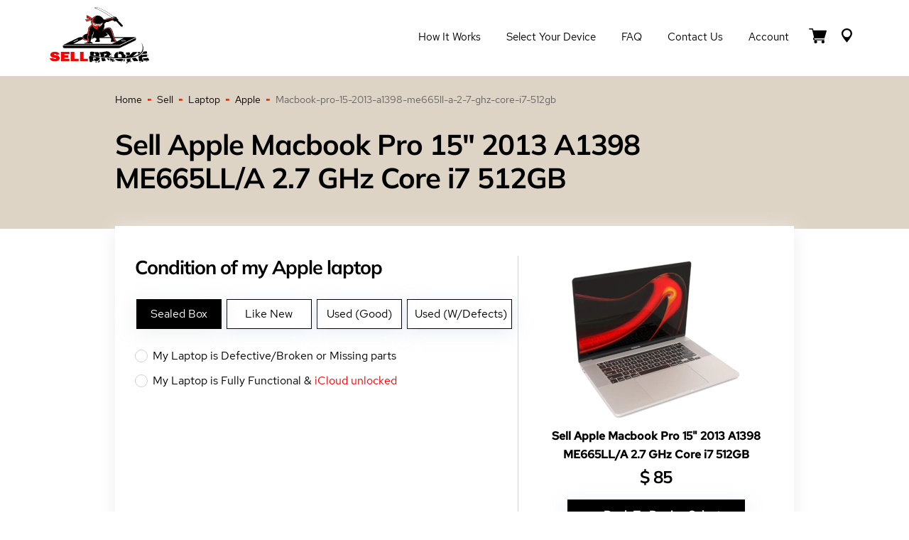

--- FILE ---
content_type: text/html; charset=UTF-8
request_url: https://sellbroke.com/sell/laptop/apple/macbook-pro-15-2013-a1398-me665ll-a-2-7-ghz-core-i7-512gb/
body_size: 21415
content:
<!DOCTYPE html>
<html lang="en">
<head>
    <meta name="viewport" content="width=device-width, initial-scale=1">
    <meta name='robots' content='index, follow' />    <title>Sell Apple Macbook Pro 15" 2013 A1398 ME665LL/A 2.7 GHz Core I7 512GB Laptop Laptop - SellBroke.com</title>
    <meta charset="UTF-8">
    <meta name="Description" content="Sell Apple Macbook Pro 15&quot; 2013 A1398 ME665LL/A 2.7 GHz Core I7 512GB Laptoplaptop for cash online at SellBroke.com">
    <meta name="Keywords" content="Sell Apple Macbook Pro 15&quot; 2013 A1398 ME665LL/A 2.7 GHz Core I7 512GB Laptoplaptop">
    <meta name="author" content="SellBroke.com">

    <link rel="canonical" href="https://sellbroke.com/sell/laptop/apple/macbook-pro-15-2013-a1398-me665ll-a-2-7-ghz-core-i7-512gb/">
    <meta name='robots' content='index, follow' />    <style>
        @font-face {font-family:'Red Hat Text';font-display:swap;src:url('/_fonts/RedHatText-Regular.eot');src:url('/_fonts/RedHatText-Regular.eot?#iefix') format('embedded-opentype'),url('/_fonts/RedHatText-Regular.woff') format('woff'),url('/_fonts/RedHatText-Regular.ttf') format('truetype');font-weight:normal;font-style:normal;}@font-face {font-family:'Red Hat Text';font-display:swap;font-weight:500;src:url('/_fonts/RedHatText-Medium.eot');src:url('/_fonts/RedHatText-Medium.eot?#iefix') format('embedded-opentype'),url('/_fonts/RedHatText-Medium.woff') format('woff'),url('/_fonts/RedHatText-Medium.ttf') format('truetype');font-style:normal;}@font-face {font-family:'Mulish';font-weight:400;font-display:swap;src:url('/_fonts/Mulish-Regular.eot');src:url('/_fonts/Mulish-Regular.eot?#iefix') format('embedded-opentype'),url('/_fonts/Mulish-Regular.woff') format('woff'),url('/_fonts/Mulish-Regular.ttf') format('truetype');font-style:normal;}@font-face {font-family:'Mulish';font-weight:700;font-display:swap;src:url('/_fonts/Mulish-Bold.eot');src:url('/_fonts/Mulish-Bold.eot?#iefix') format('embedded-opentype'),url('/_fonts/Mulish-Bold.woff') format('woff'),url('/_fonts/Mulish-Bold.ttf') format('truetype');font-style:normal;}@font-face {font-family:'Mulish';font-weight:900;font-display:swap;src:url('/_fonts/Mulish-Black.eot');src:url('/_fonts/Mulish-Black.eot?#iefix') format('embedded-opentype'),url('/_fonts/Mulish-Black.woff') format('woff'),url('/_fonts/Mulish-Black.ttf') format('truetype');font-style:normal;}html * {box-sizing:border-box;}body {background-color:#fff;font-family:'Red Hat Text', sans-serif;font-size:14px;line-height:1.5;color:#606060;padding:105px 0 0 0; margin:0 0 0 0; }.hero-main {z-index:10;}@media (max-width:991.99px) {body {padding:65px 0 0 0;}}html.has-overlay {position:relative;height:100%;overflow:hidden;}body.lock-position {height:100%;overflow:hidden;width:100%;position:fixed;}.wp-caption, embed, iframe, object {max-width:100%;}.page-container {max-width:1170px;margin-left:auto;margin-right:auto;padding-left:15px;padding-right:15px;}@media (min-width:1200px) and (max-width:1439.98px) {.page-container {max-width:77vw;}}.page-container-header {max-width:1170px;margin:0 auto;padding-left:15px;padding-right:15px;}img {max-width:100%;height:auto;}h1, h2, h3, h4, h5, h6 {color:#000;font-family:'Mulish', sans-serif;line-height:1.2;font-weight:700;margin:0.7em 0 0.3em;letter-spacing:-1px;}h1 {font-size:42px;letter-spacing:-1px;}h2 {font-size:36px;}h3 {font-size:28px;}h4 {font-size:18px;}h5, h6 {font-size:16px;}.single-post-title {font-size:36px;font-weight:600;line-height:1.5;color:#000;}@media (max-width:1439.99px) {h1 {font-size:calc((100vw - 320px) / (1440 - 320) * (42 - 26) + 26px);}h2 {font-size:calc((100vw - 320px) / (1440 - 320) * (36 - 22) + 22px);}h3 {font-size:calc((100vw - 320px) / (1440 - 320) * (28 - 18) + 18px);}h4 {font-size:calc((100vw - 320px) / (1440 - 320) * (18 - 16) + 16px);}h5 {font-size:calc((100vw - 320px) / (1440 - 320) * (16 - 14) + 14px);}.single-post-title {font-size:calc((100vw - 320px) / (1440 - 320) * (36 - 22) + 22px);}}.section-title {margin:0 0 24px;color:#000;font-family:Mulish, Helvetica, Arial, sans-serif;font-size:35px;line-height:44px;font-weight:900;letter-spacing:-1px;text-transform:uppercase;position:relative}@media screen and (max-width:1440px) {.section-title {margin-bottom:calc(.93897vw + 10.47887px);font-size:calc(1.03286vw + 20.12676px);line-height:calc(1.31455vw + 25.07042px)}}.section-title:after {content:"";margin-left:7px;width:10px;height:6px;display:inline-block;background:rgba(255, 73, 0, .78);-webkit-transform:skew(-27deg);transform:skew(-27deg)}.section-title--light {color:#fff;}.section-title--light:after {background:#fff;}section {position:relative;}p {margin:0 0 1rem;color:#606060;}a {text-decoration:none;color:#ff0000;transition:all 0.3s;}a:hover {opacity:0.8;}.page-background {background-color:red; background-image:linear-gradient(to bottom, #DED4C5, #DED4C5 217px, #fff 217px);padding:25px 0 100px;}.hero-main {z-index:10;}.hero-main h1 {color:#000;font-family:'Mulish', sans-serif;line-height:1.2;font-weight:900;position:relative;margin:0;font-size:50px;text-transform:uppercase;}@media (max-width:1439.99px) {.hero-main h1 {font-size:calc((100vw - 320px) / (1440 - 320) * (50 - 36) + 36px);}}.hero-main .hero__left-decor {width:60%;height:110%;display:block;background:#ded4c5;position:absolute;left:-10%;top:0;bottom:0;}@media screen and (max-width:992px) {.hero-main .hero__left-decor {height:105%;}}@media screen and (max-width:736px) {.hero-main .hero__left-decor {width:100%;height:100%;left:0;}}.hero-main .hero__left-decor:before {content:'';position:absolute;top:0;bottom:0;right:-118px;z-index:1;display:block;width:136%;background:#ded4c5;-webkit-transform:skew(-28deg);transform:skew(-28deg);}@media screen and (max-width:736px) {.hero-main .hero__left-decor:before {display:none;}}.hero-main .hero__left-decor--main {height:114%;}.hero-main .hero__left-decor--main:before {right:-84px;}.hero-main .hero__right-decor {width:54%;height:100%;display:block;background:linear-gradient(156.47deg, #ff0a0a 13.48%, #fe7200 101.66%);position:absolute;right:0;top:0;bottom:0;z-index:-1;}@media screen and (max-width:736px) {.hero-main .hero__right-decor {display:none;}}.hero-main .hero__wrapper {padding:40px 0 24px;display:-webkit-box;display:-ms-flexbox;display:flex;-webkit-box-pack:justify;-ms-flex-pack:justify;justify-content:space-between;-webkit-box-align:center;-ms-flex-align:center;align-items:center;position:relative;z-index:2;}.hero-main .hero__wrapper--main {min-height:275px;padding:25px 0;position:relative;}@media screen and (max-width:736px) {.hero-main .hero__wrapper--main {min-height:auto;}}@media screen and (max-width:736px) {.hero-main .hero__wrapper {padding-top:70px;padding-bottom:83px;}}@media screen and (max-width:320px) {.hero-main .hero__wrapper {padding-top:50px;padding-bottom:63px;}}.hero-main .hero__left-part {width:60%;max-width:620px;position:relative;}@media screen and (max-width:640px) {.hero-main .hero__left-part {width:100%;}}.hero-main .hero__right-part {min-height:140px;width:50%;max-width:535px;position:relative;}.hero-main .hero__right-part--main {text-align:center;}@media screen and (max-width:736px) {.hero-main .hero__right-part {display:none;}}.hero-main .breadcrumbs {position:absolute;bottom:-20px;left:0;color:#606060;font-family:'Red Hat Text';font-weight:400;font-size:14px;line-height:1.5;display:flex;align-items:center;}.breadcrumbs {color:#606060;font-family:'Red Hat Text';font-weight:400;font-size:14px;line-height:1.5;display:flex;flex-wrap:wrap;align-items:center;}@media (max-width:736px) {.hero-main .breadcrumbs {bottom:10px;}}.breadcrumbs a {color:#000;}.breadcrumbs-separator {width:5px;height:3px;margin:0 8px;display:inline-block;vertical-align:center;background:linear-gradient(153.33deg, #ff0a0a 13.48%, #fe7200 101.66%);}.small-hero {background:#DED4C5;padding:70px 0;}.small-hero h1 {color:#000;font-family:'Mulish', sans-serif;line-height:1.2;font-weight:900;position:relative;margin:0;font-size:50px;text-transform:uppercase;}@media (max-width:1439.99px) {.small-hero h1 {font-size:calc((100vw - 320px) / (1440 - 320) * (50 - 36) + 36px);}}.btn {box-shadow:0 5px 25px rgba(222, 230, 242, 0.72);font-family:'Mulish', sans-serif;font-weight:700;font-size:16px;line-height:20px;text-align:center;color:#fff;padding:10px 30px;outline:none;display:inline-block;margin:5px;transition:all .3s;cursor:pointer;border:none;}.btn svg {padding-top:3px;}.btn.btn-black {background:#000000;border:1px solid #000;}.btn.btn-black:hover {background:#fff;color:#000;opacity:1;}.btn.btn-red {background:linear-gradient(140.07deg, #FF0A0A 13.48%, #FE7200 101.66%);border:1px solid #FE7200;}.btn.btn-red:hover {background:#fff;color:#FF0A0A;opacity:1;}.btn.btn-reset {background:#000000;border:1px solid #000;padding:10px;margin:0;}.btn.btn-reset:hover {background:#fff;color:#000;opacity:1;}.btn:disabled {opacity:0.8;cursor:no-drop;background:grey;border-color:grey;color:#fff;}.btn:disabled:hover {opacity:0.8;cursor:no-drop;background:grey;border-color:grey;color:#fff;}.rating {direction:rtl;}.rating > span {color:#9dafbd;font-size:29px;margin:0 1px;line-height:1;}.rating > span.active:before, .rating > span.active ~ span:before {content:"\2605";position:absolute;color:#3cc9b3;}select {-moz-appearance:none;-webkit-appearance:none;appearance:none;}.header-wrapper {position:fixed;background-color:#fff;width:100%;top:0;left:0;z-index:9999;transition:all 0.1s;}.header__menu-wrapper {display:flex;align-items:center;}.header__flex {padding:10px 0;transition:all 0.3s;display:flex;align-items:center;justify-content:space-between;position:relative;z-index:100;border-bottom:1px solid rgba(255, 255, 255, 0.15);}.header-wrapper.sticky {transition:all 0.3s;background-color:#fff;}.header-wrapper.sticky .header__flex {transition:all 0.3s;padding:5px 0;}.header__logo {position:relative;z-index:101;}.header__logo a:hover {opacity:0.8;}.header__logo img {max-height:80px;transition:all 0.3s;}.header-wrapper.sticky .header__logo img {max-height:60px;}.header__menu-nav ul {display:flex;list-style:none;}.header__menu-nav ul a {color:#000;font-size:15px;display:inline-block;padding:7px 18px;line-height:20px;transition:all 0.3s;text-transform:capitalize;}.header__menu-nav ul a:after {background-color:#ff0a0a;display:block;content:"";height:3px;width:0;-webkit-transition:width .3s ease-in-out;-moz--transition:width .3s ease-in-out;transition:width .3s ease-in-out;}.header__menu-nav ul a:hover {opacity:1;}.header__menu-nav ul a:hover:after,.header__menu-nav ul a:focus:after {width:100%;}.header__menu-nav ul a.active:after {width:100%;}.header__menu-btn-box {display:flex;align-items:center;}.header__menu-btn-box a:hover path {fill:#000;}.header__cart {display:inline-block;position:relative;}.header__cart-inner {font-family:'Barlow', sans-serif;position:absolute;top:-8px;width:16px;height:16px;background-color:#ff0a0a;border-radius:50%;right:-2px;font-size:12px;line-height:16px;text-align:center;color:#fff;font-weight:600;}.header__menu-btn {margin:0 10px;}.header__mobile-button {position:absolute;right:0;top:13px;}#hamburger-icon {outline:none;padding:0;z-index:100;display:none;position:relative;color:#000;border:none;width:36px;height:36px;transition:all .3s;line-height:normal;background-color:transparent;}#hamburger-icon .line {display:block;background:#000;width:20px;height:2px;position:absolute;left:6px;transition:all .4s;-webkit-transition:all .4s;-moz-transition:all .4s;}#hamburger-icon .line.line-1 {top:27%;}#hamburger-icon .line.line-2 {top:48%;}#hamburger-icon .line.line-3 {top:67%;}#hamburger-icon.active .line-1 {transform:translateY(7px) translateX(0) rotate(45deg);-webkit-transform:translateY(7px) translateX(0) rotate(45deg);-moz-transform:translateY(7px) translateX(0) rotate(45deg);}#hamburger-icon.active .line-2 {opacity:0;}#hamburger-icon.active .line-3 {transform:translateY(-7px) translateX(0) rotate(-45deg);-webkit-transform:translateY(-7px) translateX(0) rotate(-45deg);-moz-transform:translateY(-7px) translateX(0) rotate(-45deg);}@media (max-width:991.98px) {.header__menu-wrapper {display:flex;flex-direction:column;justify-content:center;}.header__menu-wrapper.menu-close {height:100vh;top:0;position:fixed;width:100%;background-color:#fff;right:-100%;transition:right 0.3s ease-in;}.header__menu-wrapper.menu-open {height:100vh;top:0;position:fixed;width:100%;background-color:#fff;right:0;transition:right 0.3s ease-in;}.header__logo img {max-height:40px;}.header-wrapper.sticky .header__logo img {max-height:40px;}.header-wrapper.sticky .header__flex {transition:all 0.3s;padding:10px 0;}.header__menu-nav ul {margin:0 0 30px;padding:0;flex-direction:column;text-align:center;}#hamburger-icon {display:block;}}footer {background:#692F2F;position:relative;z-index:3;}.main-footer__wrapper {display:flex;flex-wrap:wrap;justify-content:space-between;}.main-footer {padding:45px 0 0;}.footer-col-1 {width:16%;}.footer-col-2 {width:36%;padding:0 5px;}.footer-col-3 {width:25%;padding:0 5px;}.footer-col-4 {width:23%;padding:0 5px;}.footer-title h4 {font:700 16px/21px 'Mulish', sans-serif;color:#fff;margin:0 0 8px;}.footer-col-1 img {max-height:98px;}.footer-nav ul {margin:0;padding:0;list-style:none;display:flex;flex-wrap:wrap;}.footer-nav li {width:50%;}.footer-nav.footer-nav-contact li {width:100%;}.footer-nav.footer-nav-contact li a {display:flex;flex-wrap:nowrap;line-height:22px;}.footer-nav.footer-nav-contact li svg {display:block;margin-top:6px;margin-right:10px;}.footer-nav a {color:rgba(222, 230, 242, 0.72);font-size:14px;line-height:27px;display:inline-block;padding:2px 10px 2px 0;}.footer-nav a:hover {color:#fff;}.footer-social-wrap ul {margin:18px 0 0;padding:0;list-style:none;display:flex;}.footer-social-wrap a {margin-right:10px;display:inline-flex;align-items:center;justify-content:center;border-radius:50%;width:20px;height:20px;color:#fff;background:linear-gradient(140.07deg, #FF0A0A 13.48%, #FE7200 101.66%);}.footer-social-wrap svg {max-width:100%;height:11px;}.footer-social-wrap a:hover {opacity:.8;}.main-footer__policy-nav {background:#692F2F;margin-left:-15px;margin-right:-15px;}.main-footer__policy-nav .policy-nav__list {margin:50px auto 0;padding:20px 0;list-style:none;display:flex;flex-wrap:wrap;justify-content:center;max-width:452px;}.main-footer__policy-nav .policy-nav__list li {padding:0 5px;border-right:1px solid #B4ADB4;line-height:1;font-size:12px;margin-bottom:5px;}.main-footer__policy-nav .policy-nav__list li:last-child {border-right:none;}.main-footer__policy-nav .policy-nav__list li a {color:#B4ADB4;}.sub-footer {background:#5B0F08;}.copyright-text a {font:400 14px/30px 'Red Hat Text';color:#D7B4B4;margin:0;padding:17px 0;text-align:center;display:block;}.contact-menu svg {margin-bottom:-4px;}.contact-menu a {white-space:nowrap;}@media (max-width:1299.98px) {.footer-col-3 {width:15%;}}@media (max-width:991.98px) {footer {background:#f6f4ee;}.main-footer {padding:25px 0 0;}.footer-col-1 {width:100%;text-align:center;margin-bottom:35px;}.footer-col-2 {width:100%;margin-bottom:20px;}.footer-col-3 {width:50%;margin-bottom:0;}.footer-col-4 {width:50%;margin-bottom:35px;}.footer-col-4 .d-lg-none {display:none;}.footer-title h4 {color:#000;}.footer-nav a {color:#808080;}.copyright-text a {font:400 12px/24px 'Red Hat Text';color:#D7B4B4;padding:5px 0;}}@media (max-width:575.98px) {.footer-col-3 {width:100%;}.footer-col-4 {width:100%;margin-top:40px;}}.sub-footer__nav-section {background:#F6F4EE;padding:46px 0;}.sub-footer__nav-section h3 {font-family:'Mulish';font-style:normal;font-weight:700;font-size:16px;line-height:21px;}.sub-footer__nav ul {margin:0;padding:0;list-style:none;display:flex;flex-wrap:wrap;}.sub-footer__nav ul {margin:0;padding:0;list-style:none;}.sub-footer__nav ul li {width:25%;}.sub-footer__nav ul li a {font:400 14px/30px 'Red Hat Text';color:#2a2828; }.page-footer__additional-menu {display:none;}@media (max-width:991.98px) {.sub-footer__nav-section {display:none;padding:0;}.page-footer__additional-menu {display:block;}}.footer-blog__wrapper .latest-blog__item-img {width:33%;height:65px;background-repeat:no-repeat;background-position:top center;position:relative;background-size:cover;}@media (max-width:991.98px) {.footer-blog__wrapper .latest-blog__item-img {height:80px;}}.footer-blog__wrapper .latest-blog__item {position:relative;display:flex;align-items:center;margin-bottom:15px;}.footer-blog__wrapper .latest-blog__item-content {width:67%;padding-left:15px;font-size:14px;line-height:1.2;}.footer-blog__wrapper .latest-blog__excerpt__date * {font-size:12px;margin:0;color:rgba(222, 230, 242, 0.72);}.footer-blog__wrapper .blog-link {position:absolute;width:100%;height:100%;top:0;left:0;z-index:1;}.footer-blog__wrapper .latest-blog__title * {margin:0;color:rgba(222, 230, 242, 0.72);}@media (max-width:991.98px) {.footer-blog__wrapper .latest-blog__excerpt__date * {color:#808080;}.footer-blog__wrapper .latest-blog__title * {color:#808080;}}.steps-section {padding:0 0 6vw;}.steps-section__wrapper {display:flex;flex-wrap:wrap;justify-content:space-between;background:#FFF;box-shadow:0 5px 25px #EDEDED;margin-top:45px;padding:42px 28px;}.cart-container {width:50%;order:1;border-right:1px solid #D0D2D3;}.flex-content {width:50%;text-align:center;order:2;padding:0 0 0 28px;}@media (max-width:1399.98px) {.cart-container {width:60%;}.flex-content {width:40%;}}@media (max-width:991.98px) {.steps-section__wrapper {padding:25px 20px;}.cart-container {width:100%;border-right:none;}.flex-content {width:100%;text-align:center;margin-bottom:25px;padding:0;}}.check_above_h, .cart-container .title-font {color:#000000;font-size:18px;font-weight:700;}#quote2-nav-mydev .check_above_h {margin:40px 0 20px;}.cart-container .title-font {margin-top:20px;}.check_above_h-1 {color:#000000;font-family:Mulish, sans-serif;margin:0 0 28px;font-weight:700;font-size:28px;line-height:118.69%;}@media (max-width:1439.99px) {.check_above_h-1 {font-size:calc((100vw - 320px) / (1440 - 320) * (28 - 22) + 22px);}}@media (max-width:991.99px) {.check_above_h-1 {text-align:center;margin-top:25px;}}#cart-tabs {border:none;}#cart-tabs ul {display:flex;flex-direction:row-reverse;justify-content:flex-end;border:none;background:none;margin:0;padding:0;position:relative;z-index:1;}@media (max-width:991.99px) {#cart-tabs ul {flex-direction:column-reverse;}}#cart-tabs ul:after,#cart-tabs ul:before {display:none;}#cart-tabs ul li {border:none;min-width:120px;width:auto;float:unset;top:0;margin:0 7px 0 0;border-radius:0;}@media (max-width:991.99px) {#cart-tabs ul li {margin:5px 0;}}#cart-tabs ul a {font-weight:400;font-size:16px;line-height:30px;color:#000;float:none;width:100%;height:100%;display:inline-block;padding:5px 10px;}#cart-tabs ul .ui-state-default {border:1px solid #000000 !important;background-color:#fff;box-shadow:0 5px 25px rgba(222, 230, 242, 0.72);}#cart-tabs ul .ui-state-active {background-color:#000000;border:1px solid #000000 !important;box-shadow:0 5px 30px rgba(215, 218, 221, 0.44);}#cart-tabs ul .ui-state-active a {color:#fff;}#cart-tabs .ui-tabs-panel {height:.1px;position:relative;}.sell-device-item-heading a {color:#000;font-style:normal;font-weight:bold;font-size:16px;line-height:26px;margin-bottom:15px;}.sell-device-item-heading h3 {margin:0;font-family:'Mulish', sans-serif;font-style:normal;font-weight:700;font-size:28px;line-height:118.69%;}.sell-device-item-img img {max-width:100%;width:250px;}#price-item {font-size:24px;font-weight:700;}.dollar-icon {font-size:24px;font-weight:700;}#cost-null-text {color:#ff0000;font-size:18px;}#cost-null-text a {color:#168edf;font-size:18px;}#FormDeviceCondition {display:flex;flex-wrap:wrap;justify-content:space-between;}#FormDeviceCondition h3 {width:100%;color:#000000;font-size:16px;font-weight:600;margin:30px 0 20px;}#FormDeviceCondition .container-checkmark, #FormDeviceCondition .container-checkmark-2 {width:100%;}@media (max-width:767.98px) {#FormDeviceCondition .container-checkmark, #FormDeviceCondition .container-checkmark-2 {width:100%;}}#FormDeviceCondition .container-check {width:50%;}@media (max-width:767.98px) {#FormDeviceCondition .container-check {width:100%;}}#FormDeviceCondition .container-check .container-checkmark, #FormDeviceCondition .container-check .container-checkmark-2 {width:100%;}#fancybox-content * {background-color:#ffffff;}#quote2-nav-buttons {padding:10px 0 0;display:flex;flex-wrap:wrap;justify-content:center;}.js-laptop {display:flex;flex-wrap:wrap;}.container-radio {font-family:'Red Hat Text', sans-serif;font-style:normal;font-weight:400;font-size:16px;line-height:20px;color:#000000;display:block;position:relative;padding-left:25px;margin:15px 0;cursor:pointer;-webkit-user-select:none;-moz-user-select:none;-ms-user-select:none;user-select:none;}.container-radio input {position:absolute;opacity:0;cursor:pointer;top:0;left:0;height:100%;width:100%;color:#D0D2D3;z-index:2;margin:0;}.container-radio .checkmark {position:absolute;top:1px;left:0;height:18px;width:18px;border-radius:50%;border:1px solid #D0D2D3;background:#fff;z-index:1;}.container-radio:hover input ~ .checkmark {background-color:#D0D2D3;}.container-radio .checkmark:after {content:"";position:absolute;top:4px;left:4px;width:8px;height:8px;border-radius:50%;background-color:#fff;}.container-radio input:checked ~ .checkmark {background:linear-gradient(140.07deg, #FF0A0A 13.48%, #FE7200 101.66%);}.container-radio input:checked ~ .checkmark:after {display:block;background:#fff;}.container-checkmark, .container-checkmark-2 {font-family:'Red Hat Text', sans-serif;font-style:normal;font-weight:400;font-size:16px;line-height:22px;color:#000000;display:block;position:relative;padding-left:25px;margin-bottom:12px;cursor:pointer;-webkit-user-select:none;-moz-user-select:none;-ms-user-select:none;user-select:none;}.container-checkmark input, .container-checkmark-2 input {position:absolute;opacity:0;cursor:pointer;height:0;width:0;color:#D0D2D3;}.container-checkmark .checkmark, .container-checkmark-2 .checkmark {position:absolute;top:2px;left:0;width:18px;height:18px;background:#fff;border:1px solid #D0D2D3;border-radius:1px;}.container-checkmark:hover input ~ .checkmark {background-color:#fff;border-color:#FF0A0A;}.container-checkmark-2:hover input ~ .checkmark {background-color:#fff;border-color:#FF0A0A;}.container-checkmark input:checked ~ .checkmark {background:linear-gradient(140.07deg, #FF0A0A 13.48%, #FE7200 101.66%);}.container-checkmark-2 input:checked ~ .checkmark {background:linear-gradient(140.07deg, #FF0A0A 13.48%, #FE7200 101.66%);}.container-checkmark .checkmark:after {content:"";position:absolute;display:none;}.container-checkmark-2 .checkmark:after {content:"";position:absolute;display:none;}.container-checkmark input:checked ~ .checkmark:after {display:block;}.container-checkmark-2 input:checked ~ .checkmark:after {display:block;}.container-checkmark .checkmark:after {left:5px;top:2px;width:4px;height:7px;border:solid #fff;border-width:0 2px 2px 0;-webkit-transform:rotate(45deg);-ms-transform:rotate(45deg);transform:rotate(45deg);}.container-checkmark-2 .checkmark:after {left:5px;top:2px;width:4px;height:7px;border:solid #fff;border-width:0 2px 2px 0;-webkit-transform:rotate(45deg);-ms-transform:rotate(45deg);transform:rotate(45deg);}.why-choose-us {padding:152px 0 584px;background-image:url([data-uri]);background-size:cover;background-position:bottom;background-repeat:no-repeat;-webkit-transform:rotate(180deg);transform:rotate(180deg)}@media screen and (max-width:1440px) {.why-choose-us {padding-top:calc(7.69953vw + 41.12676px);padding-bottom:calc(19.81221vw + 298.70423px)}}.why-choose-us .page-container {-webkit-transform:rotate(-180deg);transform:rotate(-180deg)}.why-choose-us__lists {display:-webkit-box;display:-ms-flexbox;display:flex;-webkit-box-orient:horizontal;-webkit-box-direction:normal;-ms-flex-direction:row;flex-direction:row;-webkit-box-pack:justify;-ms-flex-pack:justify;justify-content:space-between;-webkit-box-align:start;-ms-flex-align:start;align-items:flex-start}@media screen and (max-width:812px) {.why-choose-us__lists {-webkit-box-orient:vertical;-webkit-box-direction:normal;-ms-flex-direction:column;flex-direction:column}}.why-choose-us__list {width:50%;max-width:492px;list-style:none;margin:0;padding:0}@media screen and (max-width:812px) {.why-choose-us__list {width:100%;max-width:100%}}@media screen and (max-width:812px) {.why-choose-us__list:not(:last-of-type) {margin-bottom:20px}}.why-choose-us__list-item {padding-left:42px;font-size:14px;line-height:21px;color:#606060;position:relative}@media screen and (max-width:1440px) {.why-choose-us__list-item {padding-left:calc(1.40845vw + 21.71831px);line-height:calc(.28169vw + 16.94366px)}}.why-choose-us__list-item:before {content:"";display:block;width:30px;height:30px;position:absolute;left:0;top:0;background:#fff;background-image:url([data-uri]);background-size:50%;background-position:50%;background-repeat:no-repeat;-webkit-box-shadow:0 10px 15px #e4e2dd;box-shadow:0 10px 15px #e4e2dd;border-radius:50%}@media screen and (max-width:1440px) {.why-choose-us__list-item:before {width:calc(1.03286vw + 15.12676px);height:calc(1.03286vw + 15.12676px)}}.why-choose-us__list-item:not(:last-of-type) {margin-bottom:40px}@media screen and (max-width:1440px) {.why-choose-us__list-item:not(:last-of-type) {margin-bottom:calc(1.87793vw + 12.95775px)}}.hiw-section {padding:150px 0;}.hiw-section .hiw-section__wrap {display:flex;flex-wrap:wrap;justify-content:space-between;}.hiw-section .hiw-section__content {width:41%;position:relative;z-index:5;}.hiw-section .hiw-section__content ul {list-style:none;margin:0;padding:0 0 0 20px;counter-reset:list;}.hiw-section .hiw-section__decor {display:flex;justify-content:center;align-items:center;width:42px;height:33px;position:absolute;left:-20px;top:50%;transform:translateY(-50%) skew(-20deg);background:linear-gradient(152.91deg, #ff0a0a 13.48%, #fe7200 101.66%);color:#fff;font-size:18px;font-weight:700;line-height:21px;}.hiw-section .hiw-section__decor:before {content:counter(list);counter-increment:list;transform:skew(20deg);}.hiw-section .hiw-section__content li {position:relative;background-color:#fff;padding:15px 25px 16px 56px;}.hiw-section .hiw-section__content li:not(:last-of-type) {margin-bottom:25px;}.hiw-section .hiw-section__content li:after {content:"";position:absolute;top:0;bottom:0;right:-30px;display:block;width:100%;background:#fff;transform:skew(-27deg);box-shadow:0 10px 15px #e4e2dd;z-index:-1;}.hiw-section .hiw-section__content h3 {color:#000000;font-family:Mulish, sans-serif;font-weight:700;font-size:18px;margin:0 0 5px;letter-spacing:-1px;}@media (max-width:1439.99px) {.hiw-section .hiw-section__content h3 {font-size:calc((100vw - 320px) / (1440 - 320) * (18 - 16) + 16px);}}.hiw-section .hiw-section__content p {margin:0;font-size:14px;line-height:21px;}.hiw-section .hiw-section__video-content {width:50%;}.hiw-section .hiw-section__video {width:100%;position:relative;z-index:4;height:100%;max-height:350px;}.hiw-section__video-description {font:700 16px/30px Mulish, sans-serif;margin:68px 0 0;}.hiw-section .hiw-section__img {background-size:cover;background-repeat:no-repeat;background-position:center;height:100%;}.hiw-section .hiw-section__img:before {content:"";position:absolute;top:0;bottom:-1px;left:-106px;z-index:1;display:block;width:210px;background:#f6f4ee;transform:skew(-27deg);}.hiw-section.hiw-section-white .hiw-section__img:before {content:"";position:absolute;top:0;bottom:-1px;left:-106px;z-index:1;display:block;width:210px;background:#fff;transform:skew(-27deg);}.hiw-section .hiw-section__img:after {content:"";display:block;background:#fff;opacity:.2;position:absolute;left:0;right:0;top:0;bottom:0;}.hiw-section .btn-play {background:#ff0a0a;color:#fff;border:none;outline:none;display:flex;align-items:center;justify-content:center;border-radius:50%;width:50px;height:50px;position:absolute;top:50%;left:90px;transform:translateY(-50%);z-index:3;padding:0;cursor:pointer;}.hiw-section .btn-play:hover {opacity:0.8;}.hiw-section .btn-play:before {content:"";display:block;position:absolute;width:50px;height:50px;border:14px solid #fff;box-shadow:0 4px 15px rgb(0 0 0 / 25%);opacity:.5;top:50%;left:50%;transform:translate(-50%, -50%);-webkit-transition:opacity .4s ease-in-out;transition:opacity .4s ease-in-out;border-radius:50%;}.hiw-section .btn-play > svg {width:100%;height:100%;max-width:11px;max-height:13px;}@media (max-width:991.99px) {.hiw-section {padding:100px 0;}.hiw-section .hiw-section__content {width:70%;margin-bottom:35px;}.hiw-section .hiw-section__video-content {width:100%;}.hiw-section .hiw-section__content ul {padding:0;}.hiw-section .hiw-section__decor {width:38px;height:23px;left:10px;top:25px;font-size:14px;}.hiw-section__video-description {margin:35px 0 0;}.hiw-section .hiw-section__img {min-height:350px;}.hiw-section .hiw-section__img:before {display:none !important;}.hiw-section .btn-play {left:0;right:0;margin:0 auto;}}@media (max-width:767.99px) {.hiw-section .hiw-section__content {width:86%;}.hiw-section .hiw-section__content li {position:relative;background-color:#fff;padding:15px 5px 16px 56px;}.hiw-section .hiw-section__content li:after {transform:skew(-10deg);}}.video-popup {position:fixed;top:0;right:0;bottom:0;left:0;background-color:rgba(0, 0, 0, .4);width:100%;z-index:9000;display:none;}.video-popup > div {width:100%;display:flex;justify-content:center;align-items:center;height:100vh;padding:0 15px;}.video-popup .wrapper-iframe {position:relative;max-width:630px;}.video-popup .close-popup {width:20px;height:20px;background-color:#ff0a0a;position:absolute;top:-20px;right:-20px;cursor:pointer;border-radius:50%;}.video-popup .close-popup svg {position:absolute;top:50%;left:50%;-webkit-transform:translate(-50%, -50%);transform:translate(-50%, -50%);}@media (max-width:812px) {.video-popup .close-popup {right:0;top:-30px;}}.ui-tabs { position:relative; padding:.1em; zoom:1; } .ui-tabs .ui-tabs-nav { margin:0; padding:.1em .1em 0; }.ui-tabs .ui-tabs-nav li { list-style:none; float:left; position:relative; top:1px; margin:0 .1em 1px 0; border-bottom:0 !important; padding:0; white-space:nowrap; width:111px;text-align:center;}.ui-tabs .ui-tabs-nav li a { float:left; padding:.4em 1.1em; text-decoration:none; }.ui-tabs .ui-tabs-nav li.ui-tabs-selected { margin-bottom:0; padding-bottom:0px; }.ui-tabs .ui-tabs-nav li.ui-tabs-selected a, .ui-tabs .ui-tabs-nav li.ui-state-disabled a, .ui-tabs .ui-tabs-nav li.ui-state-processing a { cursor:pointer; }.ui-tabs .ui-tabs-nav li a, .ui-tabs.ui-tabs-collapsible .ui-tabs-nav li.ui-tabs-selected a { cursor:pointer; } .ui-tabs .ui-tabs-panel { display:block; border-width:0; padding:0em 1.4em .7em; background:none;font-size:16px; }.ui-widget-content {border:1px solid #AAA;#color:#2232;}.ui-tabs .ui-tabs-hide { display:none !important; }.ui-corner-all, .ui-corner-bottom, .ui-corner-right, .ui-corner-br {-moz-border-radius-bottomright:4px;-webkit-border-bottom-right-radius:4px;-khtml-border-bottom-right-radius:4px;border-bottom-right-radius:4px;}.ui-corner-all, .ui-corner-bottom, .ui-corner-left, .ui-corner-bl {-moz-border-radius-bottomleft:4px;-webkit-border-bottom-left-radius:4px;-khtml-border-bottom-left-radius:4px;border-bottom-left-radius:4px;}.ui-corner-all, .ui-corner-top, .ui-corner-right, .ui-corner-tr {-moz-border-radius-topright:4px;-webkit-border-top-right-radius:4px;-khtml-border-top-right-radius:4px;border-top-right-radius:4px;}.ui-corner-all, .ui-corner-top, .ui-corner-left, .ui-corner-tl {-moz-border-radius-topleft:4px;-webkit-border-top-left-radius:4px;-khtml-border-top-left-radius:4px;border-top-left-radius:4px;}.ui-helper-clearfix::before, .ui-helper-clearfix::after {content:"";display:table;}.ui-helper-clearfix::after {clear:both;}.ui-widget-header {border:1px solid #AAA;background:#CCC url(/_images/ui-bg_highlight-soft_75_cccccc_1x100.png) 50% 50% repeat-x;color:#222;font-weight:normal;}.ui-state-active, .ui-widget-content .ui-state-active, .ui-widget-header .ui-state-active {border:1px solid #AAA;background:white50% 50% repeat-x;font-weight:bold;font-color:#000;}._wTooltip_holder{display:none;position:absolute;z-index:99999}._wTooltip_outer{position:relative}._wTooltip_inner{position:static}._wTooltip_bg{position:absolute;left:0;top:0;width:100%;height:100%}._wTooltip_content{position:relative}._wTooltip_holder{border-width:2px;border-style:solid;border-radius:6px}._wTooltip_outer{border-width:1px;border-style:solid;border-radius:5px;margin:1px}._wTooltip_content{padding:3px 10px;font-weight:normal;font-family:verdana;font-size:14px;line-height:18px}._wTooltip_red, ._wTooltip_red ._wTooltip_outer{border-color:#ce6f6f}._wTooltip_red ._wTooltip_bg{background-color:#f79992}._wTooltip_red ._wTooltip_inner{color:#9c2f2f}._wTooltip_green, ._wTooltip_green ._wTooltip_outer{border-color:#a9db66}._wTooltip_green ._wTooltip_bg{background-color:#cde6ac}._wTooltip_green ._wTooltip_inner{color:#58792e}._wTooltip_blue, ._wTooltip_blue ._wTooltip_outer{border-color:#add9ed}._wTooltip_blue ._wTooltip_bg{background-color:#e5f6fe}._wTooltip_blue ._wTooltip_inner{color:#4d9fbf}._wTooltip_white, ._wTooltip_white ._wTooltip_outer{border-color:#e2e2e2}._wTooltip_white ._wTooltip_bg{background-color:#fff}._wTooltip_white ._wTooltip_inner{color:#454545}._wTooltip_black, ._wTooltip_black ._wTooltip_outer{border-color:#303030}._wTooltip_black ._wTooltip_bg{background-color:#505050}._wTooltip_black ._wTooltip_inner{color:#f3f3f3}._wTooltip_cream, ._wTooltip_cream ._wTooltip_outer{border-color:#f9e98e}._wTooltip_cream ._wTooltip_bg{background-color:#fbf7aa}._wTooltip_cream ._wTooltip_inner{color:#a27d35}._wTooltip_yellow, ._wTooltip_yellow ._wTooltip_outer{border-color:#e9d315}._wTooltip_yellow ._wTooltip_bg{background-color:#f9f2ba}._wTooltip_yellow ._wTooltip_inner{color:#5b5316}._wTooltip_orange, ._wTooltip_orange ._wTooltip_outer{border-color:#e56717}._wTooltip_orange ._wTooltip_bg{background-color:#f87217}._wTooltip_orange ._wTooltip_inner{color:#9c2f2f}._wTooltip_plum, ._wTooltip_plum ._wTooltip_outer{border-color:#7e354d}._wTooltip_plum ._wTooltip_bg{background-color:#b93b8f}._wTooltip_plum ._wTooltip_inner{color:#f9b7ff}    </style>
    <style>
    .video-modal {
        display: none;
        position: fixed;
        top: 0;
        left: 0;
        width: 100%;
        height: 100%;
        background: rgba(0,0,0,0.9);
        z-index: 10000;
        justify-content: center;
        align-items: center;
        animation: fadeIn 0.3s ease;
    }
    
    .video-modal__content {
        position: relative;
        width: 90%;
        max-width: 800px;
        animation: slideUp 0.3s ease;
    }
    
    .video-modal__close {
        position: absolute;
        top: -40px;
        right: 0;
        background: none;
        border: none;
        color: white;
        font-size: 30px;
        cursor: pointer;
        transition: opacity 0.2s;
    }
    
    .video-modal__close:hover {
        opacity: 0.8;
    }
    
    .video-modal__iframe-wrapper {
        position: relative;
        padding-bottom: 56.25%; /* 16:9 aspect ratio */
        height: 0;
        overflow: hidden;
        border-radius: 8px;
        box-shadow: 0 10px 30px rgba(0,0,0,0.5);
    }
    
    .video-thumbnail {
        position: relative;
        cursor: pointer;
        border-radius: 8px;
        overflow: hidden;
        transition: transform 0.3s ease;
    }
    
    .video-thumbnail:hover {
        transform: scale(1.02);
    }
    
    .video-thumbnail:hover .play-button-overlay {
        background: rgba(0,0,0,0.4);
    }
    
    .video-thumbnail:hover .btn-play {
        transform: scale(1.1);
    }
    
    @keyframes fadeIn {
        from { opacity: 0; }
        to { opacity: 1; }
    }
    
    @keyframes slideUp {
        from {
            opacity: 0;
            transform: translateY(20px);
        }
        to {
            opacity: 1;
            transform: translateY(0);
        }
    }
</style>
        <!-- Structured data -->
        <script type="application/ld+json">
            {
            "@context" : "http://schema.org",
            "@type" : "Organization",
            "name" : "SellBroke.com",
            "url" : "https://sellbroke.com/",
            "logo": "https://sellbroke.com/_images/icons/logo.png",
            "sameAs": [
            "https://www.facebook.com/SellBroke",
            "https://x.com/SellBroke",
            "https://www.youtube.com/@Sellbrokedotcom"
            ],
            "contactPoint": {
            "@type": "ContactPoint",
            "telephone": "+1-775-737-9750",
            "contactType": "Customer Service",
            "areaServed": "US",
            "availableLanguage": ["English"]
            },
            "address": {
            "@type": "PostalAddress",
            "streetAddress": "5460 Louie Ln",
            "addressLocality": "Reno",
            "addressRegion": "NV",
            "postalCode": "89511",
            "addressCountry": "US"
            }
            }
        </script>  
    <script src="/_scripts/jquery.js" type="text/javascript"></script>
    <!-- Google tag (gtag.js) -->
<script async src="https://www.googletagmanager.com/gtag/js?id=G-HZL1NM4YY3"></script>
<script>
  window.dataLayer = window.dataLayer || [];
  function gtag(){dataLayer.push(arguments);}
  gtag('js', new Date());

  gtag('config', 'G-HZL1NM4YY3');
</script><!-- Google Tag Manager -->
<script>(function (w, d, s, l, i) {
        w[l] = w[l] || [];
        w[l].push({'gtm.start':
                    new Date().getTime(), event: 'gtm.js'});
        var f = d.getElementsByTagName(s)[0],
                j = d.createElement(s), dl = l != 'dataLayer' ? '&l=' + l : '';
        j.async = true;
        j.src =
                'https://www.googletagmanager.com/gtm.js?id=' + i + dl;
        f.parentNode.insertBefore(j, f);
    })(window, document, 'script', 'dataLayer', 'GTM-T3XPT2B');</script>
<!-- End Google Tag Manager -->
</head>
<body>
    <!-- Google Tag Manager (noscript) -->
<noscript>
<iframe src="https://www.googletagmanager.com/ns.html?id=GTM-T3XPT2B"
    height="0" width="0" style="display:none;visibility:hidden">
                      
</iframe>
</noscript>
<!-- End Google Tag Manager (noscript) -->
<header>

    <div id="js-header" class="header-wrapper">

        <div class="page-container-header">

            <div class="header__flex">

                <div class="header__logo">
                    <a href="/" title="SellBroke.com">
                        <img src="/_images/icons/logo.svg" alt="SellBroke.com" width="140" height="100">
                    </a>
                </div>

                <div class="header__mobile-button">
                    <button id="hamburger-icon" class="mobile-button" aria-label="Mobile menu">
                        <span class="line line-1"></span>
                        <span class="line line-2"></span>
                        <span class="line line-3"></span>
                    </button>
                </div>
                <div class="header__menu-wrapper menu-close">

                    <nav class="header__menu-nav">

                        <ul>
                            <li>
                                <a title="How it Works" href="/how-it-works/">How it Works</a>
                            </li>
                            <li>
                                <a title="Select Your Device" href="/sell/">Select Your Device</a>
                            </li>
                            <!--<li>
                                <a title="The Scoop" href="/the-scoop/">The Scoop</a>
                            </li>-->
                            <li>
                                <a title="FAQ" href="/faq/">FAQ</a>
                            </li>
                            <li>
                                <a title="Contact Us" href="/contact/">Contact Us</a>
                            </li>
                            <li>
                                <a title="Seller Account" href="/seller-account/">Account</a>
                            </li>
                            <li>
                                                            </li>
                        </ul>

                    </nav>

                    <div class="header__menu-btn-box">
                        <div class="header__cart">
                            <a class="header__menu-btn" href="/cash_cart/" name="devices cart">
                                <svg width="25" height="21" viewBox="0 0 25 21" fill="none" xmlns="http://www.w3.org/2000/svg">
                                    <path d="M8.10547 14H21.3379C21.665 14 21.9531 13.7947 22.041 13.4913L24.9707 3.69133C25.0342 3.48133 24.9902 3.25267 24.8535 3.07533C24.7168 2.898 24.4971 2.79533 24.2676 2.79533H6.41602L5.89355 0.546C5.81543 0.228667 5.51758 0 5.17578 0H0.732422C0.327148 0 0 0.312667 0 0.7C0 1.08733 0.327148 1.4 0.732422 1.4H4.58984L7.23633 12.7773C6.45996 13.0993 5.91309 13.8413 5.91309 14.7047C5.91309 15.862 6.89941 16.8047 8.11035 16.8047H21.3428C21.748 16.8047 22.0752 16.492 22.0752 16.1047C22.0752 15.7173 21.748 15.4047 21.3428 15.4047H8.10547C7.7002 15.4047 7.37305 15.092 7.37305 14.7047C7.37305 14.3173 7.7002 14 8.10547 14Z"
                                          fill="#000"/>
                                    <path d="M7.37305 18.9C7.37305 20.0573 8.35938 21 9.57031 21C10.7812 21 11.7676 20.0573 11.7676 18.9C11.7676 17.7427 10.7812 16.8 9.57031 16.8C8.35938 16.8 7.37305 17.7427 7.37305 18.9Z" fill="#000"/>
                                    <path d="M17.6758 18.9C17.6758 20.0573 18.6621 21 19.873 21C21.084 21 22.0703 20.0573 22.0703 18.9C22.0703 17.7427 21.084 16.8 19.873 16.8C18.6621 16.8 17.6758 17.7427 17.6758 18.9Z" fill="#000"/>
                                </svg>
                                
                                                            </a>
                        </div>
                        <div class="header__popup">
                            <a class="header__menu-btn" title="Get My Order" href="https://goo.gl/maps/Y59E2vxt99tJvxCP7" target="_blank">
                                <svg xmlns="http://www.w3.org/2000/svg" width="16" height="20" viewBox="0 0 16 20"><g><g><g><path fill="#000" d="M.9 7.248C.9 3.182 4.266 0 8.45 0 12.634 0 16 3.27 16 7.336c0 4.066-7.55 12.375-7.55 12.375S.9 11.314.9 7.248zM8.45 2.21c-2.82 0-5.185 2.298-5.185 5.038s2.274 5.038 5.185 5.038c2.82 0 5.185-2.298 5.185-5.038S11.36 2.21 8.45 2.21z"/></g></g></g></svg>
                            </a>
                        </div>
                    </div>

                </div>

            </div>

        </div>

    </div>

</header>

<div class="page-background">

    <section class="breadcrumbs-section">
        <div class="page-container">
            
<div class='breadcrumbs'><a href="https://sellbroke.com/">Home</a> <span class="breadcrumbs-separator"></span> <a href="https://sellbroke.com/sell/">Sell</a> <span class="breadcrumbs-separator"></span> <a href="https://sellbroke.com/sell/laptop/">Laptop</a> <span class="breadcrumbs-separator"></span> <a href="https://sellbroke.com/sell/laptop/apple/">Apple</a> <span class="breadcrumbs-separator"></span> Macbook-pro-15-2013-a1398-me665ll-a-2-7-ghz-core-i7-512gb</div>
            <h1> Sell Apple Macbook Pro 15" 2013 A1398 ME665LL/A 2.7 GHz Core i7 512GB </h1>
        </div>
    </section>

    <section class="steps-section">
        <div class="page-container">
            <!-- Start left column -->
            <div id="contentQuote" class="steps-section__wrapper">

                <div class="cart-container">

                    <h3 class="check_above_h-1">Condition of my Apple laptop</h3>

                    <script src="/_scripts/jquery.ui.core.js"></script>
                    <script src="/_scripts/jquery.ui.widget.js"></script>
                    <script src="/_scripts/jquery.ui.tabs.js"></script>
                    <script src="/_scripts/quote_step1_tabs.js" type="text/javascript"></script>

                    <div id="cart-tabs">
                        <ul>
                            <li><a class="js_visual_condition" href="#tabs-1" rel="Used (W/Defects)" data-con="65">Used (W/Defects)</a></li>
                            <li><a class="js_visual_condition" href="#tabs-2" rel="Used (Good)" data-con="80">Used (Good)</a></li>
                            <li><a class="js_visual_condition" href="#tabs-3" rel="Like New" data-con="95">Like New</a></li>
                            <li><a class="js_visual_condition" href="#tabs-4" rel="Sealed Box" data-con="100">Sealed Box</a></li>
                        </ul>
                        <div id="tabs-1" style="visibility: hidden">
                            <p>Heavy signs of previous usage such as heavy marks and deep noticeable or visible scratches.</p>
                        </div>
                        <div id="tabs-2" style="visibility: hidden">
                            <p>Light noticeable or visible signs of previous usage. Light marks or scratches.</p>
                        </div>
                        <div id="tabs-3" style="visibility: hidden">
                            <p>Like New, no visible signs of previous usage.</p>
                        </div>
                        <div id="tabs-4" style="visibility: hidden">
                            <p>New Sealed in the box, never opened.</p>
                        </div>

                    </div>

                    <script src="/_scripts/quote_step1_defects.js" type="text/javascript"></script>

                    <div>
                        <label class="container-radio" for="has_defects">
                            My Laptop is Defective/Broken or Missing parts
                            <input type="radio" id="has_defects" name="defect_check" value="1">
                            <span class="checkmark"></span>
                        </label>
                    </div>

                    <div>
                        <label class="container-radio" for="no_defects">
                            My Laptop is Fully Functional & <span style='color:red'>iCloud unlocked</span>                            <input type="radio" id="no_defects" name="defect_check" value="2">
                            <span class="checkmark"></span>
                        </label>
                    </div>

                    <div id="quote2-nav-mydev" style="display: none;">

                        <h3 class="check_above_h">Use bellow check-boxes to best describe your laptop:</h3>


                        <div class="device-help">
                            <script type="text/javascript" src="/_scripts/fancybox/jquery.fancybox-1.3.4.pack.js"></script>
                            <link rel="stylesheet" type="text/css" href="/_scripts/fancybox/jquery.fancybox-1.3.4.css" media="screen"/>
                            <script type="text/javascript" src="/_scripts/popup/wTooltip.1.4.min.js"></script>
                        </div>
                        <div id="quote2-nav-condition">
                            <form name="FormDeviceCondition" method="POST" action="/cash-cart/" id="FormDeviceCondition">
                                <label class="container-checkmark check1">Bad or missing battery<input type="checkbox" name="condition[1]" id="check1" class="js-check check1" onClick="" value="18"/><span class="checkmark"></span></label><label class="container-checkmark check2">Bad or no charger<input type="checkbox" name="condition[2]" id="check2" class="js-check check2" onClick="" value="10"/><span class="checkmark"></span></label><label class="container-checkmark check3">Bios/Admin Locked<input type="checkbox" name="condition[3]" id="check3" class="js-check check3" onClick="" value="70"/><span class="checkmark"></span></label><label class="container-checkmark check4">Defective keyboard<input type="checkbox" name="condition[4]" id="check4" class="js-check check4" onClick="" value="20"/><span class="checkmark"></span></label><label class="container-checkmark check5">Defective or broken screen<input type="checkbox" name="condition[5]" id="check5" class="js-check check5" onClick="" value="55"/><span class="checkmark"></span></label><label class="container-checkmark check6">Defective or no hard drive<input type="checkbox" name="condition[6]" id="check6" class="js-check check6" onClick="" value="20"/><span class="checkmark"></span></label><label class="container-checkmark check7">Defective trackpad<input type="checkbox" name="condition[7]" id="check7" class="js-check check7" onClick="" value="15"/><span class="checkmark"></span></label><label class="container-checkmark check8">Liquid Damage<input type="checkbox" name="condition[8]" id="check8" class="js-check check8" onClick="" value="90"/><span class="checkmark"></span></label><label class="container-checkmark check9">Missing or Bad Optical Drive (CD/DVD/Blu-Ray)<input type="checkbox" name="condition[9]" id="check9" class="js-check check9" onClick="" value="20"/><span class="checkmark"></span></label><label class="container-checkmark check10">No Power / Bad Motherboard<input type="checkbox" name="condition[10]" id="check10" class="js-check check10" onClick="" value="67"/><span class="checkmark"></span></label><label class="container-checkmark check11">Overheats<input type="checkbox" name="condition[11]" id="check11" class="js-check check11" onClick="" value="60"/><span class="checkmark"></span></label><label class="container-checkmark check15">Missing or Bad Memory<input type="checkbox" name="condition[15]" id="check15" class="js-check check15" onClick="" value="20"/><span class="checkmark"></span></label>                                <input type="hidden" name="id" id="id" value="1387"/>
                                <input type="hidden" name="model" id="model" value="Apple Macbook Pro 15&quot; 2013 A1398 ME665LL/A 2.7 GHz Core i7 512GB"/>
                                <input type="hidden" name="gadget_type" id="gadget_type" value="laptop"/>
                                <input type="hidden" name="condition[0]" id="gadget_cosmetic_condition" value="Like New"/>
                                <input type="hidden" name="device_price" id="device_price" value="85"/>
                                <input type="hidden" name="device_display" id="device_display" value="1"/>
                            </form>
                        </div>
                        
                    </div>

                </div>

                <div class="flex-content">
                    <div>
                        <div class="sell-device-item-img">
                            <img alt="Apple Macbook Pro 15&quot; 2013 A1398 ME665LL/A 2.7 GHz Core i7 512GB" src="/_devices/laptop/apple/apple-macbook-pro-15-2013-a1398-me665ll-a-2-7-ghz-core-i7-512gb.webp">
                        </div>
                        <div class="sell-device-item-heading">

                            <a href="/sell/laptop/apple/" target="_self">Sell Apple Macbook Pro 15" 2013 A1398 ME665LL/A 2.7 GHz Core i7 512GB</a>

                            <h3 id="cost-text"><span class="dollar-icon">$ </span><span id="price-item" data-price="85">85</span></h3>

                            <h3 id="cost-null-text" style="display: none;">Sorry, we no longer offer any cash for a laptop in this condition. <br>If your need help we can properly <a href="/donate-device/">recycle</a> this laptop, for for free!</h3>

                        </div>
                        <div id="quote2-nav-buttons">
                            <button style="min-width: 250px" class="btn btn-black" type="button" name="button" onclick="history.go(-1);return true;" value="Add Another Device">
                                <svg width="13" height="11" viewBox="0 0 13 11" fill="none" xmlns="http://www.w3.org/2000/svg">
                                    <path fill-rule="evenodd" clip-rule="evenodd" d="M4.91956 1.05212L0.0712976 5.62893C-0.0237665 5.6738 -0.0237665 5.76354 0.0712976 5.80841L4.91956 10.4301C4.96709 10.475 5.06216 10.475 5.10969 10.4301L5.77514 9.8019L1.87751 6.16738H12.4296C12.7148 6.16738 13 5.94303 13 5.62893C13 5.40458 12.7623 5.13535 12.4296 5.13535H2.02011L5.82267 1.5457L5.15722 0.962383C5.06216 0.917512 4.96709 0.917512 4.91956 1.05212Z" fill="currentColor"/>
                                </svg>
                                Back To Device Select
                            </button>
                            <button style="min-width: 250px" id="next-1step-button" class="btn btn-red" type="button" name="submit" value="To Estimate & Total">
                                To Shipping & Total
                                <svg xmlns="http://www.w3.org/2000/svg" width="14" height="14" viewBox="0 0 14 14">
                                    <path fill="currentColor"
                                          d="M-.003 7a.875.875 0 0 0 .875.875H11.01L7.253 11.63a.876.876 0 0 0 1.239 1.24l5.25-5.25a.875.875 0 0 0 0-1.24l-5.25-5.25a.876.876 0 0 0-1.239 1.24l3.757 3.755H.872A.875.875 0 0 0-.003 7z"/>
                                </svg>
                            </button>
                            <a id="hide-link" href="/donate-device/" class="btn btn-red" style="display: none;">
                                Recycle For Free
                            </a>
                        </div>

                    </div>

                </div>

                                <!-- End content -->
            </div>


        </div>
    </section>
    <section class="hiw-section" style="padding-top: 0px; padding-bottom: 60px">
                    <div class="page-container">
                        <h2 class="section-title">
                            Sell or Trade Your  Apple Laptop in 3 Simple Steps
                        </h2>
                        <div class="hiw-section__wrap">
                            <div class="hiw-section__content">
                                <ul>
                                    <li>
                                        <div class="hiw-section__decor"></div>
                                        <h3>Submit a Quote for Your laptop</h3>
                                        <p>
                                            Submitting a quote to sell your apple laptop online is quick and easy. 
                                            Instantly receive a competitive cash offer for your laptop, whether it's a apple laptop , tablet, 
                                            desktop, or other electronics like iPhones or gaming systems. Our process covers a wide range of devices, 
                                            ensuring you get the best value for your used tech.
                                        </p>
                                    </li>
                                    <li>
                                        <div class="hiw-section__decor"></div>
                                        <h3>Ship Your Device for Free, Hassle-Free</h3>
                                        <p>
                                            Once you accept our transparent offer, we’ll email you a pre-paid shipping label and packing instructions. 
                                            Simply use the provided label to ship your apple laptop to us safely and at no cost. 
                                            We make it easy to trade in laptops, desktops, and tablets for cash without any hassle.
                                        </p>
                                    </li>
                                    <li>
                                        <div class="hiw-section__decor"></div>
                                        <h3>Receive Your Fast, Guaranteed Payment</h3>
                                        <p>
                                            After we receive and inspect your apple laptop, 
                                            , we promptly process your payment. Get cash in your hands quickly when you sell your laptop to us. 
                                            We ensure a fast, secure transaction for all devices, from apple laptops and iPads to iPhones and gaming desktops. 
                                         
                                        </p>
                                    </li>
                                </ul>
                            </div>

                            <div class="hiw-section__video-content">
                                <script>
                                    document.addEventListener('DOMContentLoaded', function () {
                                        const playButton = document.querySelector('.js-play-video-is-popup');
                                        const modal = document.getElementById('videoModal');
                                        const modalIframe = modal.querySelector('iframe');
                                        const modalClose = modal.querySelector('.video-modal__close');

                                        playButton.addEventListener('click', function (e) {
                                            e.preventDefault();

                                            // Use YouTube's mute hack to bypass autoplay restrictions
                                            const videoUrl = this.getAttribute('data-url').replace('embed/', 'embed/') +
                                                    '&autoplay=1&mute=1'; // Mute is required for autoplay

                                            modalIframe.src = videoUrl;
                                            modal.style.display = 'flex';

                                            // Unmute after a short delay (optional)
                                            setTimeout(() => {
                                                modalIframe.contentWindow.postMessage(
                                                        '{"event":"command","func":"unMute","args":""}',
                                                        '*'
                                                        );
                                            }, 1000);
                                        });

                                        modalClose.addEventListener('click', function () {
                                            modal.style.display = 'none';
                                            modalIframe.src = ''; // Stops video
                                        });

                                        // Close when clicking outside video
                                        modal.addEventListener('click', function (e) {
                                            if (e.target === modal) {
                                                modal.style.display = 'none';
                                                modalIframe.src = '';
                                            }
                                        });
                                    });
                                </script>

                                <div class="hiw-section__video" style="max-height: inherit">
                                    <button class="btn-play js-play-video-is-popup" data-type="youtube"
                                            data-url="https://www.youtube.com/embed/zLLQTtUVQ5c?si=vjl36A2va4ATEsrv">
                                        <svg width="11" height="13" viewBox="0 0 11 13" fill="none" xmlns="http://www.w3.org/2000/svg">
                                        <path d="M10.444 7.50623L1.69529 12.8384C0.952828 13.2904 0 12.7431 0 11.8317V1.16745C0 0.257578 0.951453 -0.291234 1.69529 0.162258L10.444 5.4944C10.6129 5.59567 10.7533 5.74207 10.8509 5.91873C10.9486 6.09539 11 6.29603 11 6.50031C11 6.70459 10.9486 6.90524 10.8509 7.0819C10.7533 7.25856 10.6129 7.40495 10.444 7.50623Z"
                                              fill="white"></path>
                                        </svg>
                                    </button>
                                    <div class="hiw-section__img" style="background-image: url(/_images/illustration/how-work-img.webp);">
                                    </div>
                                </div>
                            </div>

                        </div>
                    </div>
                </section>
    <section class="why-choose-us" style="padding-bottom: 0px">
    <div class="page-container">
        <h2 class="section-title">Why Choose Us to Sell Your Apple Macbook Pro 15" 2013 A1398 ME665LL/A 2.7 GHz Core i7 512GB laptop</h2>
        <div class="why-choose-us__lists">
            <ul class="why-choose-us__list">
                <li class="why-choose-us__list-item">
                    <strong>Top Dollar for Your Device:</strong> Get the best cash offer for your apple laptop, whether it's new, used, or broken. We assess every model for maximum fair value.
                </li>
                <li class="why-choose-us__list-item">
                    <strong>Guaranteed Data Security:</strong> We prioritize your privacy. Every apple laptop we receive undergoes certified data erasure, permanently destroying all personal information.
                </li>
                <li class="why-choose-us__list-item">
                    <strong>Fast & Simple Process:</strong> Selling your apple Apple Macbook Pro 15" 2013 A1398 ME665LL/A 2.7 GHz Core i7 512GB is quick and easy. Get an instant quote online, ship for free, and receive payment promptly—often on the same day.
                </li>
                <li class="why-choose-us__list-item">
                    <strong>Free Shipping & Packaging:</strong> We provide a pre-paid UPS shipping label at no cost. Our efficient process saves you money and gets your device to us faster.
                </li>
                <li class="why-choose-us__list-item">
                    <strong>Trusted & Family-Owned:</strong> We maintain excellent ratings with the BBB and build lasting customer relationships through honest, transparent business practices.
                </li>
            </ul>
            <ul class="why-choose-us__list">
                <li class="why-choose-us__list-item">
                    <strong>Instant Cash Payment:</strong> Need quick cash? We process payments via PayPal or check immediately upon receiving and inspecting your laptop.
                </li>
                <li class="why-choose-us__list-item">
                    <strong>We Buy All Conditions:</strong> Sell any apple device—perfect, damaged, or non-functional. We accept laptops, tablets, phones, and more for recycling or resale.
                </li>
                <li class="why-choose-us__list-item">
                    <strong>Eco-Friendly Recycling:</strong> Choose responsible disposal. We <span style="color: #008000;"><strong>reduce e-waste</strong></span> by repurposing usable parts and recycling components responsibly.
                </li>
                <li class="why-choose-us__list-item">
                    <strong>Hassle-Free Upgrade:</strong> Turn your old Apple Macbook Pro 15" 2013 A1398 ME665LL/A 2.7 GHz Core i7 512GB laptop into cash to fund your next upgrade. We make selling electronics simple and rewarding.
                </li>
                <li class="why-choose-us__list-item">
                    <strong>Dedicated Customer Support:</strong> Have questions? Our team is readily available to guide you through selling your apple laptop for a smooth experience.
                </li>
            </ul>
        </div>
    </div>
</section>
</div>


<footer class="page-footer">

    <div class="main-footer">

        <div class="page-container-header">

            <div class="main-footer__wrapper">

                <div class="footer-col-1 footer-logo">
                    <a href="/" title="sellbroke.com">
                        <img width="140" height="98" src="/_images/icons/logo.svg" alt="sellbroke.com">
                    </a>

                </div>

                <div class="footer-col-2">

                    <div class="footer-title">
                        <h4>Company</h4>
                    </div>

                    <nav class="footer-nav">
                        <ul>
                            <li>
                                <a href="/how-it-works/">How It Works?</a>
                            </li>
                            <li>
                                <a href="/contact/">Contact Us</a>
                            </li>
                            <li>
                                <a href="/custom-quote/">Custom Quote</a>
                            </li>
                            <li>
                                <a href="/faq/">FAQ</a>
                            </li>
                            <li>
                                <a href="/the-scoop/">The Scoop</a>
                            </li>
                            <li>
                                <a target="_blank" href="https://www.sitejabber.com/reviews/sellbroke.com">Customer Reviews</a>
                            </li>
                            <li>
                                <a href="/sell/">Sell Devices</a>
                            </li>
                            <li>
                                <a href="/check-quote-status/">Track Your Quote</a>
                            </li>
                            <li>
                                <a href="/seller-account/">Account</a>
                            </li>
                        </ul>
                    </nav>

                </div>

                <div class="footer-col-3">

                    <div class="footer-title">
                        <h4>Contact us with</h4>
                    </div>

                    <nav class="footer-nav footer-nav-contact">
                        <ul>
                            <li>
                                <a href="https://goo.gl/maps/8UwhjrbKxm1nVcRdA" target="_blank">
                                    <svg xmlns="http://www.w3.org/2000/svg" width="12" height="14" viewBox="0 0 12 14"
                                         fill="none">
                                        <path d="M6 0C8.91459 0 11.2773 2.36275 11.2773 5.27735C11.2773 6.25206 11.0866 7.25878 10.5391 7.98438L6 14L1.46094 7.98438C0.963648 7.32533 0.722661 6.16022 0.722661 5.27735C0.72265 2.36275 3.08541 0 6 0ZM6 3.05651C4.77364 3.05651 3.77918 4.05099 3.77918 5.27733C3.77918 6.5037 4.77364 7.49817 6 7.49817C7.22635 7.49817 8.22082 6.5037 8.22082 5.27735C8.22082 4.05099 7.22635 3.05651 6 3.05651Z"
                                              fill="url(#paint0_linear_351_14)"/>
                                        <defs>
                                            <linearGradient id="paint0_linear_351_14" x1="8.79389" y1="0.71066"
                                                            x2="-2.48274" y2="10.8677" gradientUnits="userSpaceOnUse">
                                                <stop stop-color="#FF0A0A"/>
                                                <stop offset="1" stop-color="#FE7200"/>
                                            </linearGradient>
                                        </defs>
                                    </svg>
                                    <span>5460 Louie Ln<br>Reno, NV 89511</span>
                                </a>
                            </li>
                            <li>
                                <a href="tel:+1775-298-9123">
                                    <svg xmlns="http://www.w3.org/2000/svg" width="14" height="14" viewBox="0 0 14 14"
                                         fill="none">
                                        <path d="M13.3655 10.8547L10.3167 8.08269C10.1726 7.95171 9.98322 7.88185 9.78857 7.88786C9.59391 7.89388 9.40921 7.9753 9.27346 8.11494L7.47871 9.96069C7.04671 9.87819 6.17821 9.60744 5.28421 8.71569C4.39021 7.82094 4.11946 6.95019 4.03921 6.52119L5.88346 4.72569C6.02327 4.59004 6.10481 4.40531 6.11083 4.2106C6.11685 4.01589 6.04688 3.82647 5.91571 3.68244L3.14446 0.634441C3.01324 0.489958 2.83087 0.402319 2.63608 0.390136C2.44128 0.377952 2.24941 0.442185 2.10121 0.569191L0.473712 1.96494C0.344045 2.09508 0.266651 2.26828 0.256211 2.45169C0.244961 2.63919 0.0304615 7.08069 3.47446 10.5262C6.47896 13.5299 10.2425 13.7497 11.279 13.7497C11.4305 13.7497 11.5235 13.7452 11.5482 13.7437C11.7316 13.7334 11.9047 13.6557 12.0342 13.5254L13.4292 11.8972C13.5567 11.7495 13.6214 11.5577 13.6095 11.363C13.5976 11.1682 13.51 10.9858 13.3655 10.8547Z"
                                              fill="url(#paint0_linear_265_247)"/>
                                        <defs>
                                            <linearGradient id="paint0_linear_265_247" x1="3.39374" y1="1.0669"
                                                            x2="14.0456" y2="13.7928" gradientUnits="userSpaceOnUse">
                                                <stop stop-color="#FF0A0A"/>
                                                <stop offset="1" stop-color="#FE7200"/>
                                            </linearGradient>
                                        </defs>
                                    </svg>
                                    <span>Call Us FREE: 775-298-9123</span>
                                </a>
                            </li>
                            <li>
                                <a href="mailto:support@sellbroke.com">
                                    <svg width="14" height="11" viewBox="0 0 14 11" fill="none" xmlns="http://www.w3.org/2000/svg">
                                        <path d="M14 8.55697C14 8.85602 13.9134 9.13533 13.7749 9.38078L9.35449 4.54227L13.7288 0.801246C13.899 1.06645 14 1.37397 14 1.7097V8.55697ZM7 5.41969L13.0853 0.214418C12.8343 0.0818174 12.5544 0 12.2514 0H1.75144C1.44559 0 1.1657 0.0818174 0.91756 0.214418L7 5.41969ZM8.69662 5.10653L7.28854 6.31122C7.20486 6.38175 7.10387 6.41561 7 6.41561C6.89613 6.41561 6.79514 6.38175 6.71146 6.31122L5.30338 5.10653L0.828112 10.0043C1.09646 10.1679 1.41096 10.2667 1.75144 10.2667H12.2514C12.5919 10.2667 12.9064 10.1679 13.1748 10.0043L8.69662 5.10653ZM0.271228 0.801246C0.103875 1.06645 0 1.37679 0 1.71252V8.55697C0 8.85602 0.0865622 9.13533 0.225062 9.38078L4.64551 4.54227L0.271228 0.801246Z" fill="url(#paint0_linear_424_103)"/>
                                        <defs>
                                            <linearGradient id="paint0_linear_424_103" x1="3.29412" y1="0.521151" x2="10.7082" y2="12.5999" gradientUnits="userSpaceOnUse">
                                                <stop stop-color="#FF0A0A"/>
                                                <stop offset="1" stop-color="#FE7200"/>
                                            </linearGradient>
                                        </defs>
                                    </svg>
                                    <span>support@sellbroke.com</span>
                                </a>
                            </li>
                        </ul>
                    </nav>

                </div>

                <div class="footer-col-4">
                   <div class="footer-title">
                       <h4>Latest from blog</h4>
                    </div>
                    <div class="footer-blog__wrapper">

                        <div class='latest-blog__item'><a class='blog-link' href='/2026/01/14/asus-vivobook-15-f1502za-complete-teardown-upgrade-ram-ssd-more-boost-value-to-sell-laptop-online-for-instant-cash/' alt='Asus VivoBook 15 F1502ZA Complete Teardown: Upgrade RAM, SSD & More – Boost Value to Sell Laptop Online for Instant Cash'></a><div class='latest-blog__item-img' style='background-image: url(/_uploads/2026/asus-vivobook-15-f1502za-complete-teardown-upgrade-ram-ssd-more-boost-value-to-sell-laptop-online-for-instant-cash.webp)' name='Asus VivoBook 15 F1502ZA Complete Teardown: Upgrade RAM, SSD & More – Boost Value to Sell Laptop Online for Instant Cash'></div><div class="latest-blog__item-content"><div class="latest-blog__title"><p>Asus VivoBook 15 F1502ZA Complete Teardown: Upgrade RAM, SSD & More – Boost Value to Sell Laptop Online for Instant Cash</p></div><div class="latest-blog__excerpt__date"><p>Jan 14, 2026</p></div></div></div><div class='latest-blog__item'><a class='blog-link' href='/2026/01/14/asus-tuf-gaming-f15-fx507-complete-teardown-replace-upgrade-ram-ssd-more-boost-value-to-sell-your-old-laptop-for-cash/' alt='Asus TUF Gaming F15 FX507 Complete Teardown: Replace/Upgrade RAM, SSD & More – Boost Value to Sell Your Old Laptop for Cash'></a><div class='latest-blog__item-img' style='background-image: url(/_uploads/2026/asus-tuf-gaming-f15-fx507-complete-teardown-replace-upgrade-ram-ssd-more-boost-value-to-sell-your-old-laptop-for-cash.webp)' name='Asus TUF Gaming F15 FX507 Complete Teardown: Replace/Upgrade RAM, SSD & More – Boost Value to Sell Your Old Laptop for Cash'></div><div class="latest-blog__item-content"><div class="latest-blog__title"><p>Asus TUF Gaming F15 FX507 Complete Teardown: Replace/Upgrade RAM, SSD & More – Boost Value to Sell Your Old Laptop for Cash</p></div><div class="latest-blog__excerpt__date"><p>Jan 14, 2026</p></div></div></div>
                    </div>
                    <div class="footer-social-wrap">
                        <ul>
                            <li>
                                <a href="https://www.google.com/search?q=sellbroke.com" target="_blank">
                                    <svg aria-hidden="true" focusable="false" data-prefix="fab" data-icon="google"
                                         class="svg-inline--fa fa-google fa-w-16" role="img"
                                         xmlns="http://www.w3.org/2000/svg" viewBox="0 0 488 512">
                                        <path fill="currentColor"
                                              d="M488 261.8C488 403.3 391.1 504 248 504 110.8 504 0 393.2 0 256S110.8 8 248 8c66.8 0 123 24.5 166.3 64.9l-67.5 64.9C258.5 52.6 94.3 116.6 94.3 256c0 86.5 69.1 156.6 153.7 156.6 98.2 0 135-70.4 140.8-106.9H248v-85.3h236.1c2.3 12.7 3.9 24.9 3.9 41.4z"></path>
                                    </svg>
                                </a>
                            </li>
                            <li>
                                <a href="https://twitter.com/SellBroke" target="_blank">
                                    <svg aria-hidden="true" focusable="false" data-prefix="fab" data-icon="twitter"
                                         class="svg-inline--fa fa-twitter fa-w-16" role="img"
                                         xmlns="http://www.w3.org/2000/svg" viewBox="0 0 512 512">
                                        <path fill="currentColor"
                                              d="M459.37 151.716c.325 4.548.325 9.097.325 13.645 0 138.72-105.583 298.558-298.558 298.558-59.452 0-114.68-17.219-161.137-47.106 8.447.974 16.568 1.299 25.34 1.299 49.055 0 94.213-16.568 130.274-44.832-46.132-.975-84.792-31.188-98.112-72.772 6.498.974 12.995 1.624 19.818 1.624 9.421 0 18.843-1.3 27.614-3.573-48.081-9.747-84.143-51.98-84.143-102.985v-1.299c13.969 7.797 30.214 12.67 47.431 13.319-28.264-18.843-46.781-51.005-46.781-87.391 0-19.492 5.197-37.36 14.294-52.954 51.655 63.675 129.3 105.258 216.365 109.807-1.624-7.797-2.599-15.918-2.599-24.04 0-57.828 46.782-104.934 104.934-104.934 30.213 0 57.502 12.67 76.67 33.137 23.715-4.548 46.456-13.32 66.599-25.34-7.798 24.366-24.366 44.833-46.132 57.827 21.117-2.273 41.584-8.122 60.426-16.243-14.292 20.791-32.161 39.308-52.628 54.253z"></path>
                                    </svg>
                                </a>
                            </li>
                            <li>
                                <a href="https://www.facebook.com/sellbroke/" target="_blank">
                                    <svg aria-hidden="true" focusable="false" data-prefix="fab" data-icon="facebook-f"
                                         class="svg-inline--fa fa-facebook-f fa-w-10" role="img"
                                         xmlns="http://www.w3.org/2000/svg" viewBox="0 0 320 512">
                                        <path fill="currentColor"
                                              d="M279.14 288l14.22-92.66h-88.91v-60.13c0-25.35 12.42-50.06 52.24-50.06h40.42V6.26S260.43 0 225.36 0c-73.22 0-121.08 44.38-121.08 124.72v70.62H22.89V288h81.39v224h100.17V288z"></path>
                                    </svg>
                                </a>
                            </li>
                            <li>
                                <a href="https://www.youtube.com/c/sellbrokedotcom" target="_blank">
                                    <svg xmlns="http://www.w3.org/2000/svg" viewBox="0 0 576 512">
                                        <path fill="currentColor"
                                              d="M549.655 124.083c-6.281-23.65-24.787-42.276-48.284-48.597C458.781 64 288 64 288 64S117.22 64 74.629 75.486c-23.497 6.322-42.003 24.947-48.284 48.597-11.412 42.867-11.412 132.305-11.412 132.305s0 89.438 11.412 132.305c6.281 23.65 24.787 41.5 48.284 47.821C117.22 448 288 448 288 448s170.78 0 213.371-11.486c23.497-6.321 42.003-24.171 48.284-47.821 11.412-42.867 11.412-132.305 11.412-132.305s0-89.438-11.412-132.305zm-317.51 213.508V175.185l142.739 81.205-142.739 81.201z"/>
                                    </svg>
                                </a>
                            </li>
                            <li>
                                <a href="https://www.instagram.com/sellbroke/" target="_blank">
                                    <svg xmlns="http://www.w3.org/2000/svg" viewBox="0 0 448 512">
                                        <path fill="currentColor"
                                              d="M224.1 141c-63.6 0-114.9 51.3-114.9 114.9s51.3 114.9 114.9 114.9S339 319.5 339 255.9 287.7 141 224.1 141zm0 189.6c-41.1 0-74.7-33.5-74.7-74.7s33.5-74.7 74.7-74.7 74.7 33.5 74.7 74.7-33.6 74.7-74.7 74.7zm146.4-194.3c0 14.9-12 26.8-26.8 26.8-14.9 0-26.8-12-26.8-26.8s12-26.8 26.8-26.8 26.8 12 26.8 26.8zm76.1 27.2c-1.7-35.9-9.9-67.7-36.2-93.9-26.2-26.2-58-34.4-93.9-36.2-37-2.1-147.9-2.1-184.9 0-35.8 1.7-67.6 9.9-93.9 36.1s-34.4 58-36.2 93.9c-2.1 37-2.1 147.9 0 184.9 1.7 35.9 9.9 67.7 36.2 93.9s58 34.4 93.9 36.2c37 2.1 147.9 2.1 184.9 0 35.9-1.7 67.7-9.9 93.9-36.2 26.2-26.2 34.4-58 36.2-93.9 2.1-37 2.1-147.8 0-184.8zM398.8 388c-7.8 19.6-22.9 34.7-42.6 42.6-29.5 11.7-99.5 9-132.1 9s-102.7 2.6-132.1-9c-19.6-7.8-34.7-22.9-42.6-42.6-11.7-29.5-9-99.5-9-132.1s-2.6-102.7 9-132.1c7.8-19.6 22.9-34.7 42.6-42.6 29.5-11.7 99.5-9 132.1-9s102.7-2.6 132.1 9c19.6 7.8 34.7 22.9 42.6 42.6 11.7 29.5 9 99.5 9 132.1s2.7 102.7-9 132.1z"/>
                                    </svg>
                                </a>
                            </li>
                            <li>
                                <a href="mailto:support@sellbroke.com">
                                    <svg xmlns="http://www.w3.org/2000/svg" viewBox="0 0 512 512">
                                        <path fill="currentColor"
                                              d="M464 64C490.5 64 512 85.49 512 112C512 127.1 504.9 141.3 492.8 150.4L275.2 313.6C263.8 322.1 248.2 322.1 236.8 313.6L19.2 150.4C7.113 141.3 0 127.1 0 112C0 85.49 21.49 64 48 64H464zM217.6 339.2C240.4 356.3 271.6 356.3 294.4 339.2L512 176V384C512 419.3 483.3 448 448 448H64C28.65 448 0 419.3 0 384V176L217.6 339.2z"/>
                                    </svg>
                                </a>
                            </li>
                        </ul>
                    </div>
                </div>

            </div>

            <div class="main-footer__policy-nav">
                <nav class="main-footer__policy-menu" role="navigation">
                    <ul id="menu-policy-menu" class="policy-nav__list">
                        <li>
                            <a href="/">&#169 2026 SellBroke.com</a>
                        </li>
                        <li>
                            <a href="/site-map/">Sitemap</a>
                        </li>
                        <li>
                            <a href="/terms-of-service/">Terms and Conditions</a>
                        </li>
                        <li>
                            <a href="/privacy/">Privacy Policy</a>
                        </li>
                        <li>
                            <a href="/sell-broken-laptop/">Sell Broken Laptops</a>
                        </li>
                        <li>
                            <a href="/sell-broken-macbook/">Sell Broken MacBook</a>
                        </li>
                    </ul>
                </nav>
            </div>

        </div>

    </div>

    <div class="sub-footer">
        <div class="page-container-header">
            <div class="sub-footer__wrapper">

                <div class="copyright-text">

                </div>

            </div>
        </div>
    </div>

</footer>
<script type="text/javascript">
    //This function submits form to the aQuote step2
    $(document).ready(function () {
        let price = Number($('#price-item').attr('data-price')),
            conditionItem = 0;

        $('.js_visual_condition').click(function () {
            $('#gadget_cosmetic_condition').val($(this).attr('rel'));
            setPrice();
        });

        let defect = [];
        let i = 0;

        $('#no_defects').click(function () {
            conditionItem = 0;
            defect = [];
            i = 0;
            setPrice();
        });

        $('.container-checkmark-2 input[type=checkbox]').change(function () {
            $(this).parent().parent().find('input[type=checkbox]').each(function () {
                $(this).prop('checked', false);
            });
            $(this).prop('checked', true);
        });

        $('.js-laptop .container-checkmark input[type=checkbox]').change(function () {
            if ($('#check34').prop('checked') === true) {
                $(this).parent().parent().find('input[type=checkbox]').each(function () {
                    $(this).prop('checked', false);
                });
                $(this).prop('checked', true);
            } else {
                $('#check34').prop('checked', false);
            }
        });

        $('.container-checkmark input[type=checkbox]').change(function () {
            let selectedCheckBoxes = document.querySelectorAll('input.js-check:checked'),
                checkedValues = Array.from(selectedCheckBoxes).map(cb => Number(cb.value));
            conditionItem = checkedValues.reduce(function (a, b) {
                return a + b;
            }, 0);
             console.log(checkedValues.length);
            //Tier 1: If a customer selects at least  3  defects, reduce their total defect deduction amount by  15%
            if (checkedValues.length >= 3) conditionItem = conditionItem / 1.15;
            
            //Tier 2: If a customer selects at least  2  defects, reduce their total defect deduction amount by  10%
            if (checkedValues.length === 2) conditionItem = conditionItem / 1.10;
            
           // console.log(conditionItem);
            setPrice();
        });

        function setPrice() {
            let condition = Number($('.ui-state-active .js_visual_condition').attr('data-con'));
            let price_1 = (100-conditionItem)/100; //100-20=80->0.8 100-0=100->1
            let price_2 = condition/100; //100 85 70 1 .85 .70
            let priceCount = price*(price_1*price_2); // 100-0.=20
            if ((price_1 === 0) && (price_2 === 1)) {
                let priceCount = price; // 100%
            }
            if ((price_2 === 1)) {
                let priceCount = price*(1-price_1); // 100-0.=20
            }
            //let priceCount = (condition - conditionItem) / 100 * price;
            // console.log('conditionItem-> '+conditionItem);
            // console.log('condition-> '+condition);
            // console.log("(100-conditionItem)/100 *(condition/100)");
            // console.log("(100-conditionItem)/100-> "+((100-conditionItem)/100));
            // console.log("condition/100-> "+condition/100);
            //console.log('priceCount-> FROM WHOLE ORIGINAL PRICE ->'+priceCount);
            
            //If a product's base price is greater than or equal to $ 200.00  offer the customer 
            //at least $ 10.00  for their device (regardless of condition/defects).
            baseprice = 85;
            if (baseprice > 200 && priceCount < 10) priceCount = 10;
            //console.log(priceCount);
            
            if (priceCount < 1) {
                $('#price-item').text(0);
                $('#cost-null-text').show();
                $('#hide-link').show();
                $('#next-1step-button').hide();
                $('#cost-text').hide();
            }
            else {
                $('#price-item').text(Math.round(priceCount));
                $('#device_price').val(Math.round(priceCount));
                $('#cost-null-text').hide();
                $('#hide-link').hide();
                $('#next-1step-button').show();
                $('#cost-text').show();
            }
        }
    });
    // $("html, body").animate({scrollTop: ($('#contentQuote').offset().top) - 150}, 1500);

</script>

<script>
    $(".check1").wTooltip({
title: "You should check this box if: <br /> -the battery has less than 80% health (original charging capacity) <br /> <br /> -the battery doesn't charge or the charge lasts significantly shorter than when it was new <br />",
timeToStop: 2000,
opacity: 0.96,
color: "blue"
})
$(".check2").wTooltip({
title: "You should check this box if: <br /> -you don't have a AC power adapter/supply <br /> -the charger is broken, has exposed wires, etc <br />",
timeToStop: 2000,
opacity: 0.96,
color: "blue"
})
$(".check3").wTooltip({
title: "Locked BIOS or admin/supervisor password. <br /> iCloud/ Apple account/ Find My locked. <br /> Remotely managed",
timeToStop: 2000,
opacity: 0.96,
color: "blue"
})
$(".check4").wTooltip({
title: "Missing keys or some keys don't work properly.",
timeToStop: 2000,
opacity: 0.96,
color: "blue"
})
$(".check5").wTooltip({
title: "You should check this box if: <br /> -the screen is cracked or broken<br /> -image is dim and hardly visible <br />-image is distorted or there are lines across <br /> - discolored spots or pressure points <br /> -dead pixels <br /> -touch screen doesn't work",
timeToStop: 2000,
opacity: 0.96,
color: "blue"
})
$(".check6").wTooltip({
title: "You should check this box if: <br /> -your device will not boot to OS <br /> -the hard drive makes clicking or/and grinding noise <br /> -newer laptops and MacBooks have hard drives integrated with motherboards and the defect will be 'Bad motherboard'",
timeToStop: 2000,
opacity: 0.96,
color: "blue"
})
$(".check7").wTooltip({
title: "Defective trackpad",
timeToStop: 2000,
opacity: 0.96,
color: "blue"
})
$(".check8").wTooltip({
title: "The signs of the liquid damage:<br /> -any liquid was spilled on the device<br /> -keyboard fells like there was liquid on it <br /> -discoloration and corrosion <br > ",
timeToStop: 2000,
opacity: 0.96,
color: "blue"
})
$(".check9").wTooltip({
title: "You should check this box if: <br /> -your optical drive does not function correctly <br /> - the optical drive is missing or has a missing faceplate cover <br /> Do not check this box if your device originally comes without one.",
timeToStop: 2000,
opacity: 0.96,
color: "blue"
})
$(".check10").wTooltip({
title: "After pressing power button: <br /> -nothing happens <br /> -there is noise from the device but no image on the screen <br /> -image is distorted indicating failing GPU <br /> -your device turns on and off <br />",
timeToStop: 2000,
opacity: 0.96,
color: "blue"
})
$(".check11").wTooltip({
title: "Overheats",
timeToStop: 2000,
opacity: 0.96,
color: "blue"
})
$(".check12").wTooltip({
title: "After pressing power button: <br /> -nothing happens <br /> -there is noise from the device but no image on the screen <br /> -image is distorted indicating failing GPU <br /> -your device turns on and off",
timeToStop: 2000,
opacity: 0.96,
color: "blue"
})
$(".check13").wTooltip({
title: "Bad or Missing Graphics Card",
timeToStop: 2000,
opacity: 0.96,
color: "blue"
})
$(".check14").wTooltip({
title: "Bad or Missing CPU Processor",
timeToStop: 2000,
opacity: 0.96,
color: "blue"
})
$(".check15").wTooltip({
title: "You should check this box if: <br /> -the memory is defective <br /> -the is missing <br /> -newer laptops and MacBooks have memory modules integrated with motherboards and the defect will be 'Bad motherboard'",
timeToStop: 2000,
opacity: 0.96,
color: "blue"
})
$(".check16").wTooltip({
title: "Missing, Broken or Damaged Stand",
timeToStop: 2000,
opacity: 0.96,
color: "blue"
})
$(".check17").wTooltip({
title: "Defective Battery",
timeToStop: 2000,
opacity: 0.96,
color: "blue"
})
$(".check18").wTooltip({
title: "Defective or Broken Display",
timeToStop: 2000,
opacity: 0.96,
color: "blue"
})
$(".check19").wTooltip({
title: "Liquid damage",
timeToStop: 2000,
opacity: 0.96,
color: "blue"
})
$(".check20").wTooltip({
title: "No Power / Defective Logic Board",
timeToStop: 2000,
opacity: 0.96,
color: "blue"
})
$(".check21").wTooltip({
title: "Pin / Cloud Lock",
timeToStop: 2000,
opacity: 0.96,
color: "blue"
})
$(".check22").wTooltip({
title: "Bad Camera",
timeToStop: 2000,
opacity: 0.96,
color: "blue"
})
$(".check23").wTooltip({
title: "Bad Microphone",
timeToStop: 2000,
opacity: 0.96,
color: "blue"
})
$(".check24").wTooltip({
title: "Broken Back Case",
timeToStop: 2000,
opacity: 0.96,
color: "blue"
})
$(".check25").wTooltip({
title: "Defective Battery",
timeToStop: 2000,
opacity: 0.96,
color: "blue"
})
$(".check26").wTooltip({
title: "Defective Home Button",
timeToStop: 2000,
opacity: 0.96,
color: "blue"
})
$(".check27").wTooltip({
title: "No Controller(s) / Broken Controller(s)",
timeToStop: 2000,
opacity: 0.96,
color: "blue"
})
$(".check28").wTooltip({
title: "Broken Lens",
timeToStop: 2000,
opacity: 0.96,
color: "blue"
})
$(".check29").wTooltip({
title: "No case",
timeToStop: 2000,
opacity: 0.96,
color: "blue"
})
$(".check30").wTooltip({
title: "#Used (With Defects) DO NOT REMOVE",
timeToStop: 2000,
opacity: 0.96,
color: "blue"
})
$(".check31").wTooltip({
title: "#Used (Good) DO NOT REMOVE",
timeToStop: 2000,
opacity: 0.96,
color: "blue"
})
$(".check32").wTooltip({
title: "Bad camera",
timeToStop: 2000,
opacity: 0.96,
color: "blue"
})
$(".check33").wTooltip({
title: "Broken, bent or cracked body",
timeToStop: 2000,
opacity: 0.96,
color: "blue"
})
$(".check34").wTooltip({
title: "Missing any parts",
timeToStop: 2000,
opacity: 0.96,
color: "blue"
})
$(".check35").wTooltip({
title: "Battery doesn't work or it's missing.",
timeToStop: 2000,
opacity: 0.96,
color: "blue"
})
$(".check36").wTooltip({
title: "Controller doesn't work or it's missing",
timeToStop: 2000,
opacity: 0.96,
color: "blue"
})
$(".check37").wTooltip({
title: "Drone doesn't fly or does not power on.",
timeToStop: 2000,
opacity: 0.96,
color: "blue"
})
$(".check38").wTooltip({
title: "Liquid was spilled or drone was submerged in it. Drone comes with all accessories.",
timeToStop: 2000,
opacity: 0.96,
color: "blue"
})
$(".check39").wTooltip({
title: "Any sensor that is bad /not working.",
timeToStop: 2000,
opacity: 0.96,
color: "blue"
})
$(".check40").wTooltip({
title: "HDD or SSD is missing or doesn't work properly. Computer doesn't boot up to operating system. ",
timeToStop: 2000,
opacity: 0.96,
color: "blue"
})
$(".check41").wTooltip({
title: "Missing charger",
timeToStop: 2000,
opacity: 0.96,
color: "blue"
})
$(".check42").wTooltip({
title: "Like New Sealed Box is always 100% DO NOT REMOVE",
timeToStop: 2000,
opacity: 0.96,
color: "blue"
})
$(".check43").wTooltip({
title: "Keyboard and mouse are missign or defective.",
timeToStop: 2000,
opacity: 0.96,
color: "blue"
})
</script>
<script type="text/javascript" src="/_js/index.js"><!-- Responsive design menu --></script>
</body>

</html>
